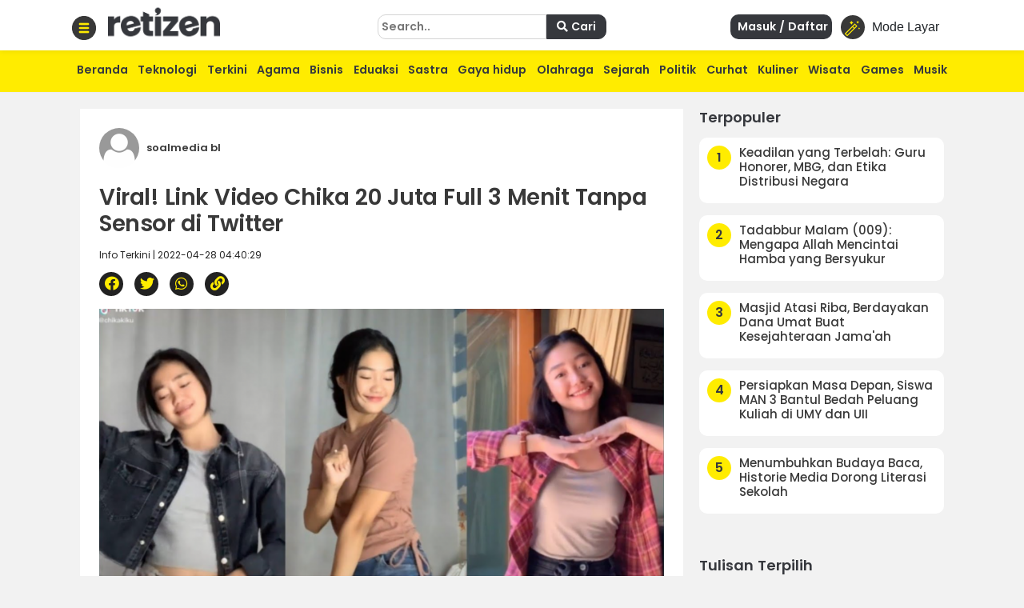

--- FILE ---
content_type: text/html; charset=utf-8
request_url: https://www.google.com/recaptcha/api2/aframe
body_size: 268
content:
<!DOCTYPE HTML><html><head><meta http-equiv="content-type" content="text/html; charset=UTF-8"></head><body><script nonce="PLOqTWRse2BY5-wwX6328w">/** Anti-fraud and anti-abuse applications only. See google.com/recaptcha */ try{var clients={'sodar':'https://pagead2.googlesyndication.com/pagead/sodar?'};window.addEventListener("message",function(a){try{if(a.source===window.parent){var b=JSON.parse(a.data);var c=clients[b['id']];if(c){var d=document.createElement('img');d.src=c+b['params']+'&rc='+(localStorage.getItem("rc::a")?sessionStorage.getItem("rc::b"):"");window.document.body.appendChild(d);sessionStorage.setItem("rc::e",parseInt(sessionStorage.getItem("rc::e")||0)+1);localStorage.setItem("rc::h",'1769080947282');}}}catch(b){}});window.parent.postMessage("_grecaptcha_ready", "*");}catch(b){}</script></body></html>

--- FILE ---
content_type: application/javascript; charset=utf-8
request_url: https://fundingchoicesmessages.google.com/f/AGSKWxVtCdPVgoepSC-jMRaugJsMOBTuaSbw5KT544MpqbaU5QcFUmIxoaT4NNPiJEAk9QKdsrh5c9QAir_JfCIbmxiT4bccl4OH2FYdS9Chedx_SCYs7JQ6ji-WMqyfoVaCcGrtcxz9IWugk7a-LdSZf4Gn_rYo03scnKYZi1KZBaGc4ZmZefE_k8RiqOXf/_/ad-boxes-/show_ad?/toolkitads./wpads/iframe./adbytes.
body_size: -1288
content:
window['bc9261f7-bb82-434e-8ed3-9bee2c4dac2b'] = true;